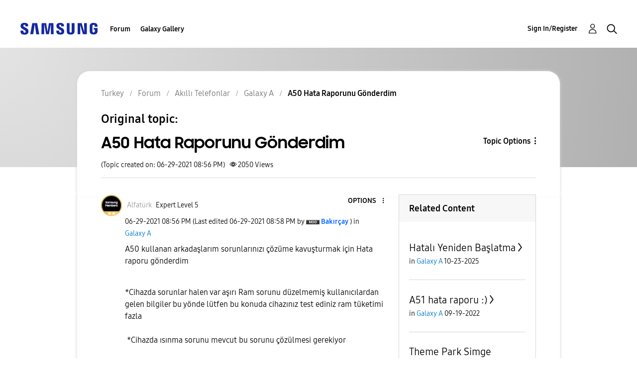

--- FILE ---
content_type: text/html; charset=UTF-8
request_url: https://r2.community.samsung.com/t5/Galaxy-A/A50-Hata-Raporunu-G%C3%B6nderdim/td-p/8850318
body_size: 1876
content:
<!DOCTYPE html>
<html lang="en">
<head>
    <meta charset="utf-8">
    <meta name="viewport" content="width=device-width, initial-scale=1">
    <title></title>
    <style>
        body {
            font-family: "Arial";
        }
    </style>
    <script type="text/javascript">
    window.awsWafCookieDomainList = [];
    window.gokuProps = {
"key":"AQIDAHjcYu/GjX+QlghicBgQ/[base64]",
          "iv":"D549agCXCgAAAhVU",
          "context":"Ko7QL2Du1zsKpwgD5QCpyS69V8nEzvgwTfLnKQ8Jka6DTWVEZojpoYSs3e+1HRJ3uhfHP5RRGQXojYxl+tn2YI3NQBJmBglcfHCJ8JP5UUup9opXYbhMFLOAb4x6nZgt/7sZShuKlDEG1iRn8kJ1+jTjSOR1ePGKqBwloU924uuMhmziYZ+aZjsV8YmkzXdFp0FDhj2+N8mlXxWLpZA9SvRBcjHzguEnVF39NCRbsN4XqnLTH45IwJq6k9p0YisOn/EiLt5MqSrJVhcGv7Y8rfiS/OKJ2YxtgVMIrH6wvEIDTk8RI8bShZDRRNsqFaE6oczOYnOoo0E20Mu0K3Kgp32yHjtRW6jeSB/CNE6Gz8Qn9mxVIEcunhjoUxUYTn/j0v3XCJNqU/KpGXA+oOKH0B3htugQEdYVuQml"
};
    </script>
    <script src="https://bc0439715fa6.967eb88d.us-east-2.token.awswaf.com/bc0439715fa6/e566d069acb5/9c5f3411fe12/challenge.js"></script>
</head>
<body>
    <div id="challenge-container"></div>
    <script type="text/javascript">
        AwsWafIntegration.saveReferrer();
        AwsWafIntegration.checkForceRefresh().then((forceRefresh) => {
            if (forceRefresh) {
                AwsWafIntegration.forceRefreshToken().then(() => {
                    window.location.reload(true);
                });
            } else {
                AwsWafIntegration.getToken().then(() => {
                    window.location.reload(true);
                });
            }
        });
    </script>
    <noscript>
        <h1>JavaScript is disabled</h1>
        In order to continue, we need to verify that you're not a robot.
        This requires JavaScript. Enable JavaScript and then reload the page.
    </noscript>
</body>
</html>